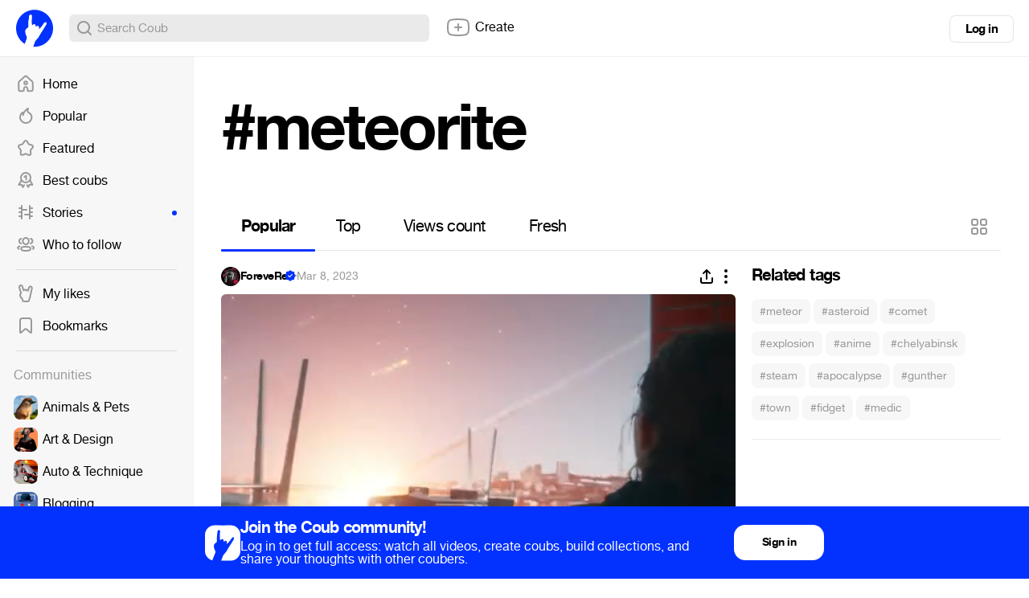

--- FILE ---
content_type: text/html; charset=utf-8
request_url: https://coub.com/tags/meteorite
body_size: 15857
content:
<!DOCTYPE html>
<html>
<head>
<link rel="stylesheet" href="https://assets-cdn-s.coub.com/assets/coub/core_light-4319d5d9a5f6a150dcd5e03d2e4a7365ded2e0efbc485994a3de1cb0ff5d3835.css" media="screen, projection" />
<link rel="stylesheet" href="https://assets-cdn-s.coub.com/assets/coub/unlogged_light-5d5776e9160652f20478aa2cd8900d7a47c2f150e393f548cc1b23614181802b.css" media="screen, projection" />
<title>#meteorite on Coub</title>
<link rel="stylesheet" href="https://assets-cdn-s.coub.com/assets/coub/pages/search/tag_page_light-0ed6cfc0e1eecab9c891b631264fcfae6aee7e65dfd34f38e21a9b56b738bd0d.css" media="screen, projection" />

<script src="https://assets-cdn-s.coub.com/assets/sync_bundle-8434a36899187c08c397be2e7b50ed19c975f2bcdf71947484692e4706f4e82e.js" crossorigin="anonymous"></script>
<script>
//<![CDATA[
I18n.locale = 'en';
I18n.fallbacks = true;
I18n.pluralization.ru = function (count) {
var key = count % 10 == 1 && count % 100 != 11 ? "one" : [2, 3, 4].indexOf(count % 10) >= 0 && [12, 13, 14].indexOf(count % 100) < 0 ? "few" : count % 10 == 0 || [5, 6, 7, 8, 9].indexOf(count % 10) >= 0 || [11, 12, 13, 14].indexOf(count % 100) >= 0 ? "many" : "other";
return [key];
};
window.production = true;

//]]>
</script>
<meta name="csrf-param" content="authenticity_token" />
<meta name="csrf-token" content="y7FMp14EQJw-_xEy9jIszsqGHEwovR2UMPl7_SnNIOx7yCqZLcqRyF4mTkMNgN_JgQHLs23svO8vexwvBjThvg" />

<script type="text/javascript">
  window.geo_country = "US";
  window.geo_city = "no";
  window.request_client = "";
</script>

<script>
window.dataLayer = window.dataLayer || [];
</script>
<!-- Google Tag Manager -->
<script>(function(w,d,s,l,i){w[l]=w[l]||[];w[l].push({'gtm.start':
new Date().getTime(),event:'gtm.js'});var f=d.getElementsByTagName(s)[0],
j=d.createElement(s),dl=l!='dataLayer'?'&l='+l:'';j.async=true;j.src=
'https://www.googletagmanager.com/gtm.js?id='+i+dl;f.parentNode.insertBefore(j,f);
})(window,document,'script','dataLayer','GTM-MXHWXFG');</script>
<!-- End Google Tag Manager -->

<!-- Yandex.Metrika counter -->
<script type="text/javascript">
(function(m,e,t,r,i,k,a){m[i]=m[i]||function(){(m[i].a=m[i].a||[]).push(arguments)};
m[i].l=1*new Date();k=e.createElement(t),a=e.getElementsByTagName(t)[0],k.async=1,k.src=r,a.parentNode.insertBefore(k,a)})
(window, document, "script", "https://mc.yandex.ru/metrika/tag.js", "ym");
ym(48571952, "init", {webvisor: true});
</script>

<script>
//<![CDATA[

  window.env = 'production';

//]]>
</script>
<meta property="og:url" content="https://coub.com/tags/meteorite" />
<meta name="title" content="#meteorite on Coub" />
<meta property="og:title" content="#meteorite on Coub" />
<meta name="description" content="Most popular coubs with #meteorite hashtag" />
<meta property="og:description" content="Most popular coubs with #meteorite hashtag" />
<meta property="og:site_name" content="Coub" />
<meta name="keywords" content="coub, video, loop, gif, animation, social, media, mashups, living photo, animated gif, gifs, gif, cinemagraph, gifsound, perfect loop, vine alternative, video, video editor, community" />
<meta property="og:image" content="https://assets-cdn-s.coub.com/assets/og/coub_og_image-ac413e288cf569b3fec8bcce869961e530d0f70adef8f94fb47883590e4d57fa.png" />
<meta property="og:image:width" content="936" />
<meta property="og:image:height" content="488" />
<meta property="al:ios:url" content="coub://timeline"></meta>
<meta property="al:ios:app_store_id" content="714042522"></meta>
<meta property="al:ios:app_name" content="Coub"></meta>
<meta property="al:android:url" content="coub://timeline"></meta>
<meta property="al:android:package" content="com.coub.android"></meta>
<meta property="al:android:app_name" content="Coub"></meta>

<link href='/manifest.json' rel='manifest'>
<link href='/favicon.ico' rel='shortcut icon'>
<link href='/apple-touch-icon-76.png' rel='apple-touch-icon' sizes='76x76'>
<link href='/apple-touch-icon-120.png' rel='apple-touch-icon' sizes='120x120'>
<link href='/apple-touch-icon-152.png' rel='apple-touch-icon' sizes='152x152'>
<meta content='width=device-width, initial-scale=1, maximum-scale=1, user-scalable=0' name='viewport'>
<meta content='Coub' name='application-name'>
<meta content="app-id=714042522" name="apple-itunes-app" />
<meta content='text/html; charset=utf-8' http-equiv='Content-Type'>
<meta content='255353984557948' property='fb:pages'>
<meta content='f6b46805307f3e1f' name='yandex-verification'>

</head>
<body class='tag-page'>

<div class='body-container'>
<div class='main-menu -always-visible'>
<div class='main-menu__shade'></div>
<div class='main-menu__inner'>
<div class='main-menu__fold'>
<svg xmlns="http://www.w3.org/2000/svg" width="16" height="16" fill="none"><path fill-rule="evenodd" clip-rule="evenodd" d="M6.76 5.15a1 1 0 10-1.52-1.3l-3 3.5a1 1 0 000 1.3l3 3.5a1 1 0 001.52-1.3L5.173 9H13a1 1 0 100-2H5.174L6.76 5.15z" fill="#999"></path></svg>
</div>
<div class='main-menu__wrapper hasScroller' data-scroll-type='vertical'>
<nav class='main-menu__nav'>
<ul>
<li class='main-menu__nav-item'>
<a href="/feed"><i><svg xmlns="http://www.w3.org/2000/svg" width="24" height="24" fill="none"><path fill-rule="evenodd" clip-rule="evenodd" d="M11.995 8.295a2.822 2.822 0 100 5.643 2.822 2.822 0 000-5.643zm-.822 2.822a.822.822 0 111.644 0 .822.822 0 01-1.644 0z" fill="#999"></path><path fill-rule="evenodd" clip-rule="evenodd" d="M13.946 2.459l-.002-.002a2.902 2.902 0 00-3.898 0l-.001.002-6.743 6.085a2.914 2.914 0 00-.958 2.162v8.68a2.913 2.913 0 002.907 2.908H8.81a1.957 1.957 0 001.954-1.954v-1.926c0-.715.624-1.304 1.366-1.237.582.059 1.108.631 1.108 1.351v1.803c0 1.077.877 1.954 1.954 1.954h3.558a2.913 2.913 0 002.907-2.908v-8.68c0-.826-.348-1.61-.958-2.163l-6.752-6.075zm-2.557 1.48a.902.902 0 011.212 0l.004.004 6.75 6.074c.191.173.301.418.301.68v8.68c0 .497-.41.908-.907.908h-3.512v-1.757c0-1.607-1.171-3.17-2.915-3.342h-.005a3.253 3.253 0 00-3.554 3.228v1.88H5.251a.913.913 0 01-.907-.907v-8.68c0-.262.11-.508.3-.68l6.743-6.085.002-.002z" fill="#999"></path></svg></i>
Home
<span></span>
</a></li>

<li class='main-menu__nav-item'>
<a href="/hot"><i><svg xmlns="http://www.w3.org/2000/svg" width="24" height="24" fill="none"><path fill-rule="evenodd" clip-rule="evenodd" d="M15.582 2.22a1 1 0 01.348 1.014c-.077.32-.186.681-.282.998-.052.173-.1.333-.138.467-.122.438-.198.818-.198 1.203 0 .309.126.586.5.96.28.279.598.52.988.817.205.156.43.328.68.528.669.534 1.41 1.203 1.977 2.124.576.938.943 2.087.943 3.543a7.59 7.59 0 01-.15 1.515C19.538 19.166 16.195 22 12.2 22c-.349 0-.7-.019-1.058-.07-3.006-.385-5.519-2.388-6.584-5.108A8.047 8.047 0 014 13.873c0-2.824 1.458-5.306 3.66-6.76a1 1 0 011.358.244c.177-.32.368-.63.57-.932a12.631 12.631 0 014.928-4.323 1 1 0 011.066.116zM7.647 9.723a6.047 6.047 0 00-1.227 6.368m1.227-6.368c.035.264.053.533.053.808 0 .218-.008.422-.029.618a1 1 0 001.978.29 10.365 10.365 0 011.6-3.9l.003-.004A10.586 10.586 0 0113.36 5.21c-.03.221-.047.452-.047.691 0 1.043.51 1.8 1.09 2.377.375.374.867.75 1.317 1.093.181.138.355.271.513.397.603.482 1.134.98 1.521 1.61.378.614.647 1.4.647 2.495 0 .386-.038.768-.11 1.12l-.004.018C17.756 17.846 15.236 20 12.2 20c-.277 0-.535-.015-.785-.05l-.014-.002c-2.28-.29-4.18-1.81-4.981-3.855" fill="#999"></path></svg></i>
Popular
<span></span>
</a></li>

<li class='main-menu__nav-item'>
<a href="/featured/creators"><i><svg xmlns="http://www.w3.org/2000/svg" width="24" height="24" fill="none"><path fill-rule="evenodd" clip-rule="evenodd" d="M12.018 4c-.283 0-.531.154-.632.328a.98.98 0 01-.042.066L9.386 7.231A2.6 2.6 0 017.79 8.508l-3.217.908a1.532 1.532 0 00-.389.275.772.772 0 00-.164.21c-.003.006-.003.006-.002 0-.024.125-.027.3.01.47.036.175.095.266.126.298.033.034.063.07.09.108l2.062 2.844c.524.588.624 1.393.624 1.874l-.001.057-.2 3.51a1 1 0 01-.011.103.405.405 0 00.038.257c.04.085.12.193.257.316.25.138.512.168.772.083l3.13-1.215a2.438 2.438 0 012.12.007l3.13 1.316c.193.063.338.078.442.068a.45.45 0 00.262-.11.998.998 0 01.11-.079c.038-.023.091-.073.14-.191.05-.12.084-.285.086-.483l-.197-3.48a.976.976 0 01-.002-.056c0-.486.103-1.301.64-1.89l2.166-2.752a.856.856 0 00.136-.834c-.103-.321-.27-.49-.548-.592l-3.262-.92a1 1 0 01-.247-.105c-.35-.18-.995-.51-1.35-1.19l-1.87-2.954a1.062 1.062 0 01-.021-.033C12.549 4.154 12.3 4 12.018 4zm-2.34-.714C10.183 2.452 11.119 2 12.019 2c.908 0 1.85.459 2.351 1.306l1.887 2.98c.02.032.039.065.056.1.01.02.033.058.118.121.084.063.189.121.35.205l3.194.902c.018.005.037.01.055.017.905.312 1.53.968 1.823 1.878a2.853 2.853 0 01-.46 2.673l-.005.008-2.196 2.787c-.021.027-.043.053-.067.077 0 0-.035.04-.069.16-.03.106-.047.234-.049.359l.198 3.48a.979.979 0 01.002.056c0 .756-.235 1.778-1.113 2.36-.853.673-1.836.607-2.609.34a1.012 1.012 0 01-.061-.023l-3.194-1.342a1.002 1.002 0 01-.072-.034.437.437 0 00-.378 0 .975.975 0 01-.098.044l-3.193 1.24a1.116 1.116 0 01-.036.012c-.914.316-1.824.149-2.55-.302a1 1 0 01-.11-.08c-.646-.533-1.205-1.353-1.057-2.42l.195-3.434a1.441 1.441 0 00-.049-.36.459.459 0 00-.069-.16.995.995 0 01-.09-.107L2.66 12c-.332-.37-.508-.82-.591-1.217a3.25 3.25 0 01-.016-1.26c.104-.54.436-.972.732-1.262.31-.302.69-.557 1.065-.712a1 1 0 01.111-.039l3.293-.929.022-.006a.602.602 0 00.348-.293c.022-.046.048-.09.077-.133L9.68 3.286z" fill="#999"></path></svg></i>
Featured
<span></span>
</a></li>

<li class='main-menu__nav-item'>
<a href="/best/daily"><i><svg xmlns="http://www.w3.org/2000/svg" width="24" height="24" fill="none"><path fill-rule="evenodd" clip-rule="evenodd" d="M5 9a7 7 0 1114 0A7 7 0 015 9zm7-5a5 5 0 100 10 5 5 0 000-10z" fill="#999"></path><path fill-rule="evenodd" clip-rule="evenodd" d="M7.002 11.635a1 1 0 01.363 1.367l-2.255 3.88 1.661-.108a1.1 1.1 0 011.057.61l.716 1.448.578-1.06a1 1 0 011.756.957L9.47 21.31a1.1 1.1 0 01-1.952-.04L6.301 18.81l-2.746.177a1.1 1.1 0 01-1.022-1.65l3.102-5.338a1 1 0 011.367-.363zM17.037 11.614a1 1 0 00-.423 1.35l2.052 3.924-1.756-.114a1.1 1.1 0 00-1.057.61l-.666 1.347-.448-.92a1 1 0 10-1.798.877l1.251 2.567a1.1 1.1 0 001.975.006l1.213-2.452 2.755.177a1.1 1.1 0 001.045-1.607l-2.794-5.343a1 1 0 00-1.35-.422zM11.5 8.5v3a1 1 0 102 0V6.7a1.1 1.1 0 00-1.76-.88L9.9 7.2a1 1 0 101.2 1.6l.4-.3z" fill="#999"></path></svg></i>
Best coubs
<span></span>
</a></li>

<li class='main-menu__nav-item highlighted'>
<a href="/featured/stories"><i><svg xmlns="http://www.w3.org/2000/svg" width="24" height="24" fill="none"><path fill-rule="evenodd" clip-rule="evenodd" d="M7 3a1 1 0 011 1v4h5a1 1 0 110 2H8v10a1 1 0 11-2 0v-2H4a1 1 0 110-2h2v-3H4a1 1 0 110-2h2V8H4a1 1 0 010-2h2V4a1 1 0 011-1z" fill="#999"></path><path fill-rule="evenodd" clip-rule="evenodd" d="M17 3a1 1 0 011 1v2h2.112a1 1 0 110 2H18v3h2.112a1 1 0 110 2H18v3h2a1 1 0 110 2h-2v2a1 1 0 11-2 0v-4h-5a1 1 0 110-2h5V4a1 1 0 011-1z" fill="#999"></path></svg></i>
Stories
<span></span>
</a></li>

<li class='main-menu__nav-item'>
<a href="/featured/channels"><i><svg xmlns="http://www.w3.org/2000/svg" width="24" height="24" fill="none"><path fill-rule="evenodd" clip-rule="evenodd" d="M7.411 7.994C7.412 5.3 9.467 3 12.142 3c2.676 0 4.731 2.302 4.731 4.995 0 2.695-2.055 4.996-4.73 4.996h-.032c-2.669-.01-4.708-2.313-4.7-4.997zm0 0v-.002l1 .003h-1v-.002zM12.142 5c-1.445 0-2.73 1.276-2.73 2.995V8c-.007 1.712 1.268 2.986 2.705 2.992h.025c1.445 0 2.731-1.275 2.731-2.996 0-1.72-1.286-2.995-2.73-2.995zM7.2 4.84A1 1 0 016.388 6c-.816.143-1.524.932-1.524 1.98.003 1.066.731 1.86 1.564 1.985a1 1 0 11-.298 1.978c-1.895-.285-3.262-1.994-3.266-3.96v-.001c0-1.939 1.326-3.627 3.177-3.952A1 1 0 017.2 4.84zm9.885 0a1 1 0 011.158-.811c1.851.325 3.177 2.013 3.177 3.952v.002c-.003 1.965-1.372 3.674-3.266 3.959a1 1 0 01-.297-1.978c.831-.125 1.561-.919 1.563-1.984 0-1.05-.707-1.838-1.523-1.981a1 1 0 01-.812-1.158zM5.468 14.307a1 1 0 01-.83 1.145c-.6.096-.985.241-1.198.391-.163.114-.2.203-.2.348 0 .126.031.189.075.242.058.07.184.174.438.277a1 1 0 01-.757 1.852c-.448-.183-.89-.452-1.223-.856a2.334 2.334 0 01-.534-1.515c0-.875.423-1.543 1.051-1.985.577-.405 1.313-.613 2.032-.729a1 1 0 011.146.83zm13.348 0a1 1 0 011.145-.83c.72.116 1.455.324 2.032.73.628.44 1.051 1.11 1.051 1.984 0 .576-.185 1.092-.533 1.515-.334.404-.776.673-1.224.856a1 1 0 11-.756-1.852c.253-.104.379-.207.437-.277.044-.053.076-.116.076-.242 0-.145-.038-.234-.2-.348-.214-.15-.599-.295-1.2-.39a1 1 0 01-.828-1.146zm-11.1.16c1.233-.443 2.833-.568 4.427-.568 1.603 0 3.204.13 4.436.578.623.227 1.22.559 1.665 1.06.465.521.72 1.174.72 1.924 0 .752-.257 1.405-.726 1.925-.448.498-1.047.826-1.67 1.05-1.233.441-2.833.565-4.425.565-1.603 0-3.204-.129-4.436-.576-.624-.227-1.22-.558-1.666-1.058a2.82 2.82 0 01-.72-1.924c0-.752.257-1.404.725-1.925.448-.498 1.047-.827 1.67-1.051zm-.183 2.39a.813.813 0 00-.212.586c0 .267.079.443.212.592.152.17.42.351.857.51.89.323 2.2.456 3.753.456 1.547 0 2.857-.128 3.75-.448.439-.157.707-.337.86-.505a.812.812 0 00.21-.587.829.829 0 00-.212-.594c-.152-.17-.42-.352-.856-.51-.89-.325-2.2-.458-3.752-.458-1.547 0-2.858.13-3.75.45-.44.158-.708.338-.86.507z" fill="#999"></path></svg></i>
Who to follow
<span></span>
</a></li>

<li class='main-menu__hr'></li>
<li class='main-menu__nav-item'>
<a href="/likes"><i><svg xmlns="http://www.w3.org/2000/svg" fill="none" height="24" viewBox="0 0 24 24" width="24"><path clip-rule="evenodd" d="m15.0946 4.58779-.0156.0449-.6402 2.17408c-.2862-.09794-.6047-.15591-.9556-.15591-.0177 0-.0353.00015-.0528.00046-.3786.00655-.7278.08344-1.0428.21486-.1029-.06515-.211-.12467-.3242-.17764-.4058-.18994-.8778-.29568-1.4168-.27513-.2871.01041-.5643.05937-.82744.1413-.01337-.03274-.0254-.06361-.03597-.09248l-1.03433-3.29222-.01042-.02983c-.21877-.62638-.65537-1.24355-1.2774-1.6573-.67182-.44686-1.70097-.718891-2.75473-.20883l-.00737.00357-.00735.00363c-1.61476.798-1.90168 2.64883-1.55322 3.88646.56382 2.17355 1.23406 4.22294 1.94598 6.27869-.14328.2224-.30821.4946-.47159.7984l-.00441.0082-.00434.0082c-.01527.0291-.03315.0609-.06833.123l-.01832.032c-.10664.1862-.36089.6299-.46426 1.2117-.11617.6539-.02182 1.2906.19159 1.914.16933.5009.37795.9646.66712 1.5395.44364.8825.9781 1.385 1.34274 1.7278l.01585.0149.00149.0014c.37837.3572.53135.5522.60837.6905.05109.0917.10101.2115.10101.4834 0 1.6569 1.34315 3 3 3h4.30493c1.6568 0 3-1.3431 3-3 0-.3857.1288-.7445.4651-1.5229l.0242-.0558c.215-.4971.5194-1.2005.6755-2.0051.1675-.8633.5961-3.0072.7743-3.898l.0002-.001.0003-.0018.0003-.0013.0743-.3717c.1753-.6346.4185-1.6228.5617-2.27797l.7621-3.52908c.1274-.59131.1127-1.34842-.1245-2.03748-.2387-.69351-.9781-1.92199-2.569-1.92199-1.6071 0-2.521 1.30424-2.8361 2.21251zm-7.45152 12.78171c.84052.7932 1.33819 1.4582 1.33819 2.6299 0 .5523.44771 1 1 1h4.30493c.5523 0 1-.4477 1-1 0-.8598.3132-1.5847.6292-2.3161.2282-.5284.458-1.0601.5722-1.6486.2099-1.0819.8621-4.338.8696-4.3701.1649-.5899.4104-1.5844.551-2.22777l.7609-3.52348c.0055-.02572.0104-.05263.0147-.08055.0043-.0277.0079-.05639.0108-.0859.0542-.54561-.123-1.37162-.7639-1.37162-.3861 0-.7666.34932-.9465.86795l-.9221 3.13139c-.0395.11428-.0838.22404-.1314.33048-.0925.20729-.1969.40194-.2997.59271-.1241.23093-.2517.46843-.3529.71879l-.0125.0315c-.0049.0124-.0097.0254-.0143.0387-.0054.0155-.0107.0315-.0161.0477-.0456.1375-.096.2897-.2601.2897-.075 0-.2118-.0357-.2681-.2709-.0082-.0667-.0194-.1355-.0339-.20518-.0101-.04858-.0218-.09762-.035-.14674l-.0004-.00149c-.1132-.41879-.3422-.84317-.7072-1.03833-.0462-.02468-.0945-.0457-.145-.06257-.0242-.00807-.0489-.01518-.074-.0213l-.0134-.00315c-.068-.01545-.1396-.02368-.2149-.02368-.483 0-.7484.33599-.9684.85754-.0224.05306-.0446.10873-.0662.16546-.0356.09268-.1612.14258-.2343.14258-.1462-.00713-.2436-.09446-.2624-.22991-.0051-.03659-.0115-.07305-.0192-.10926l-.0004-.00172c-.0493-.22871-.1519-.44744-.2969-.62648-.184-.22716-.4363-.39042-.7344-.4291-.0273-.00353-.0549-.00602-.0829-.00743-.032-.00161-.0645-.0018-.0975-.0005-.5098.01783-.99339.38853-1.17144.89825-.03739.11834-.16463.25308-.29238.25308-.19145 0-.33356-.2496-.43981-.48442l-.01296-.02895c-.01635-.0369-.03182-.07315-.04645-.10772l-.01015-.024c-.0298-.0705-.05601-.13254-.07914-.17652l-.02305-.04413c-.13284-.25431-.2798-.53564-.41361-.80904-.02577-.05265-.05105-.105-.07564-.15681-.10866-.22886-.204-.44711-.26925-.63324l-1.03644-3.29892c-.17632-.50485-.72457-.99064-1.2726-.72537-.4114.20331-.63524.74338-.56506 1.30272.00257.02043.00552.04089.00888.06136.01107.06758.02647.13527.0464.20251l.005.0193c.0965.37219.19634.74099.29923 1.10727.42899 1.52725.91096 3.01043 1.42524 4.51119.10811.3155.21765.6318.32842.9494.1237.3546.10121.6469-.06372.8697-.09184.123-.39359.5471-.68784 1.0943-.03239.0616-.06583.1206-.09877.1787-.21719.383-.4122.7269-.13738 1.5269.05151.1527.10883.3042.17668.466.10002.2385.2229.4993.38371.819.28301.5632.6035.8661.94461 1.1869z" fill="#000" fill-rule="evenodd"></path></svg></i>
My likes
<span></span>
</a></li>

<li class='main-menu__nav-item'>
<a href="/bookmarks"><i><svg xmlns="http://www.w3.org/2000/svg" width="24" height="24" fill="none"><path fill-rule="evenodd" clip-rule="evenodd" d="M16 4H8a2 2 0 00-2 2v13.603l4.054-3.535a3 3 0 013.951.006L18 19.582V6a2 2 0 00-2-2zM8 2a4 4 0 00-4 4v14.328c0 1.434 1.687 2.2 2.768 1.259l4.6-4.012a1 1 0 011.318.002l4.542 3.99c1.08.947 2.772.18 2.772-1.256V6a4 4 0 00-4-4H8z" fill="#999"></path></svg></i>
Bookmarks
<span></span>
</a></li>

<li auto-init='true' class='main-menu__banner -hidden' data-type='small_left' widget-coub-banner='true'>
<div class='main-menu__hr'></div>
</li>
<li class='main-menu__hr'></li>
<li class='main-menu__nav-item -title'>
Communities
</li>
<li class='main-menu__switcher-item main-menu__community-item' data-community-id='32' data-community-permalink='animals-pets'>
<a class="-fill page-reload" href="/community/animals-pets"></a>
<img alt="Animals &amp; Pets" src="https://attachments-cdn-s.coub.com/coub_storage/category/cw_image/60432c0f1f4/5d35698dc76c52d5f9e63/small_1544749976_animals2.png" width="30" height="30" />
<div class='title'>Animals &amp; Pets</div>
<div class='switcher toggle-registration' data-action='sign_up' data-prompt='Unsubscribe' hideable-prompt='true'></div>
</li>

<li class='main-menu__switcher-item main-menu__community-item' data-community-id='2' data-community-permalink='art'>
<a class="-fill page-reload" href="/community/art"></a>
<img alt="Art &amp; Design" src="https://attachments-cdn-s.coub.com/coub_storage/category/cw_image/bc49636b5e9/9d819c4215f13ccf07a7b/small_1544749302_art2.png" width="30" height="30" />
<div class='title'>Art &amp; Design</div>
<div class='switcher toggle-registration' data-action='sign_up' data-prompt='Unsubscribe' hideable-prompt='true'></div>
</li>

<li class='main-menu__switcher-item main-menu__community-item' data-community-id='75' data-community-permalink='cars'>
<a class="-fill page-reload" href="/community/cars"></a>
<img alt="Auto &amp; Technique" src="https://attachments-cdn-s.coub.com/coub_storage/category/cw_image/dcda24f72f3/076e0f1bc1028aa643b02/small_1545566648_Auto.png" width="30" height="30" />
<div class='title'>Auto &amp; Technique</div>
<div class='switcher toggle-registration' data-action='sign_up' data-prompt='Unsubscribe' hideable-prompt='true'></div>
</li>

<li class='main-menu__switcher-item main-menu__community-item' data-community-id='113' data-community-permalink='blogging'>
<a class="-fill page-reload" href="/community/blogging"></a>
<img alt="Blogging" src="https://attachments-cdn-s.coub.com/coub_storage/category/cw_image/cc945f16597/2b4fb4d4deb9e584afe1c/small_1622039038_Blogging.png" width="30" height="30" />
<div class='title'>Blogging</div>
<div class='switcher toggle-registration' data-action='sign_up' data-prompt='Unsubscribe' hideable-prompt='true'></div>
</li>

<li class='main-menu__switcher-item main-menu__community-item' data-community-id='14' data-community-permalink='cartoons'>
<a class="-fill page-reload" href="/community/cartoons"></a>
<img alt="Cartoons" src="https://attachments-cdn-s.coub.com/coub_storage/category/cw_image/f8ede745da4/2e6c3a22d04db1a6a25e3/small_1544759035_cartoons2.png" width="30" height="30" />
<div class='title'>Cartoons</div>
<div class='switcher toggle-registration' data-action='sign_up' data-prompt='Unsubscribe' hideable-prompt='true'></div>
</li>

<li class='main-menu__switcher-item main-menu__community-item' data-community-id='39' data-community-permalink='celebrity'>
<a class="-fill page-reload" href="/community/celebrity"></a>
<img alt="Celebrity" src="https://attachments-cdn-s.coub.com/coub_storage/category/cw_image/f29db91ad17/ceeba69e8fe30eb9c445a/small_1544760906_celeb2.png" width="30" height="30" />
<div class='title'>Celebrity</div>
<div class='switcher toggle-registration' data-action='sign_up' data-prompt='Unsubscribe' hideable-prompt='true'></div>
</li>

<li class='main-menu__switcher-item main-menu__community-item' data-community-id='77' data-community-permalink='dance'>
<a class="-fill page-reload" href="/community/dance"></a>
<img alt="Dance" src="https://attachments-cdn-s.coub.com/coub_storage/category/cw_image/d7afb96f274/3e8dad0b674f8605556f2/small_1545567838_Dance.png" width="30" height="30" />
<div class='title'>Dance</div>
<div class='switcher toggle-registration' data-action='sign_up' data-prompt='Unsubscribe' hideable-prompt='true'></div>
</li>

<li class='main-menu__switcher-item main-menu__community-item' data-community-id='16' data-community-permalink='fashion'>
<a class="-fill page-reload" href="/community/fashion"></a>
<img alt="Fashion &amp; Beauty" src="https://attachments-cdn-s.coub.com/coub_storage/category/cw_image/503df3602c0/3bb25ae4face4a7c9a6f8/small_1544654169_Fashion.png" width="30" height="30" />
<div class='title'>Fashion &amp; Beauty</div>
<div class='switcher toggle-registration' data-action='sign_up' data-prompt='Unsubscribe' hideable-prompt='true'></div>
</li>

<li class='main-menu__switcher-item main-menu__community-item' data-community-id='112' data-community-permalink='food-kitchen'>
<a class="-fill page-reload" href="/community/food-kitchen"></a>
<img alt="Food &amp; Kitchen" src="https://attachments-cdn-s.coub.com/coub_storage/category/cw_image/496fb34cd0a/573a3d5c899f3d332162b/small_1622031286_Food-Kitchen.png" width="30" height="30" />
<div class='title'>Food &amp; Kitchen</div>
<div class='switcher toggle-registration' data-action='sign_up' data-prompt='Unsubscribe' hideable-prompt='true'></div>
</li>

<li class='main-menu__switcher-item main-menu__community-item' data-community-id='17' data-community-permalink='gaming'>
<a class="-fill page-reload" href="/community/gaming"></a>
<img alt="Gaming" src="https://attachments-cdn-s.coub.com/coub_storage/category/cw_image/49fb773a80c/efee899b14f85527ed209/small_1544749693_gaming2.png" width="30" height="30" />
<div class='title'>Gaming</div>
<div class='switcher toggle-registration' data-action='sign_up' data-prompt='Unsubscribe' hideable-prompt='true'></div>
</li>

<li class='main-menu__switcher-item main-menu__community-item' data-community-id='114' data-community-permalink='live-pictures'>
<a class="-fill page-reload" href="/community/live-pictures"></a>
<img alt="Live Pictures" src="https://attachments-cdn-s.coub.com/coub_storage/category/cw_image/6a781fee541/43bd1211431771697290d/small_1622039067_Live_pictures.png" width="30" height="30" />
<div class='title'>Live Pictures</div>
<div class='switcher toggle-registration' data-action='sign_up' data-prompt='Unsubscribe' hideable-prompt='true'></div>
</li>

<li class='main-menu__switcher-item main-menu__community-item' data-community-id='37' data-community-permalink='mashup'>
<a class="-fill page-reload" href="/community/mashup"></a>
<img alt="Mashup" src="https://attachments-cdn-s.coub.com/coub_storage/category/cw_image/93ae83fbc3f/4d90453882a0f2e50dbc0/small_1544622036_Mashup.png" width="30" height="30" />
<div class='title'>Mashup</div>
<div class='switcher toggle-registration' data-action='sign_up' data-prompt='Unsubscribe' hideable-prompt='true'></div>
</li>

<li class='main-menu__switcher-item main-menu__community-item' data-community-id='116' data-community-permalink='memes'>
<a class="-fill page-reload" href="/community/memes"></a>
<img alt="Memes" src="https://attachments-cdn-s.coub.com/coub_storage/category/cw_image/c9ec52f6b8e/901439d39eb2de551860f/small_1623846896_memes.png" width="30" height="30" />
<div class='title'>Memes</div>
<div class='switcher toggle-registration' data-action='sign_up' data-prompt='Unsubscribe' hideable-prompt='true'></div>
</li>

<li class='main-menu__switcher-item main-menu__community-item' data-community-id='19' data-community-permalink='movies'>
<a class="-fill page-reload" href="/community/movies"></a>
<img alt="Movies &amp; TV" src="https://attachments-cdn-s.coub.com/coub_storage/category/cw_image/dda6b36d2fb/9ae8ba82060e5659de192/small_1544758441_movies2.png" width="30" height="30" />
<div class='title'>Movies &amp; TV</div>
<div class='switcher toggle-registration' data-action='sign_up' data-prompt='Unsubscribe' hideable-prompt='true'></div>
</li>

<li class='main-menu__switcher-item main-menu__community-item' data-community-id='8' data-community-permalink='music'>
<a class="-fill page-reload" href="/community/music"></a>
<img alt="Music" src="https://attachments-cdn-s.coub.com/coub_storage/category/cw_image/0327247c5ff/85914bdd8e1edc998c480/small_1544760089_Music3.png" width="30" height="30" />
<div class='title'>Music</div>
<div class='switcher toggle-registration' data-action='sign_up' data-prompt='Unsubscribe' hideable-prompt='true'></div>
</li>

<li class='main-menu__switcher-item main-menu__community-item' data-community-id='9' data-community-permalink='nature-travel'>
<a class="-fill page-reload" href="/community/nature-travel"></a>
<img alt="Nature &amp; Travel" src="https://attachments-cdn-s.coub.com/coub_storage/category/cw_image/a4b57370b28/3c9d9a8cf4246d5a30610/small_1545567929_Nature.png" width="30" height="30" />
<div class='title'>Nature &amp; Travel</div>
<div class='switcher toggle-registration' data-action='sign_up' data-prompt='Unsubscribe' hideable-prompt='true'></div>
</li>

<li class='main-menu__switcher-item main-menu__community-item' data-community-id='76' data-community-permalink='science-technology'>
<a class="-fill page-reload" href="/community/science-technology"></a>
<img alt="Science &amp; Technology" src="https://attachments-cdn-s.coub.com/coub_storage/category/cw_image/d7b917ae565/55b6fc9b6407f7099c088/small_1544622172_science.png" width="30" height="30" />
<div class='title'>Science &amp; Technology</div>
<div class='switcher toggle-registration' data-action='sign_up' data-prompt='Unsubscribe' hideable-prompt='true'></div>
</li>

<li class='main-menu__switcher-item main-menu__community-item' data-community-id='12' data-community-permalink='sports'>
<a class="-fill page-reload" href="/community/sports"></a>
<img alt="Sports" src="https://attachments-cdn-s.coub.com/coub_storage/category/cw_image/f582005153c/999b059f60e79e58836fc/small_1544760276_sport2.png" width="30" height="30" />
<div class='title'>Sports</div>
<div class='switcher toggle-registration' data-action='sign_up' data-prompt='Unsubscribe' hideable-prompt='true'></div>
</li>

<li class='main-menu__switcher-item main-menu__community-item' data-community-id='115' data-community-permalink='standup-jokes'>
<a class="-fill page-reload" href="/community/standup-jokes"></a>
<img alt="Stand-up &amp; Jokes" src="https://attachments-cdn-s.coub.com/coub_storage/category/cw_image/e705818f6da/2d68d0903305d728e1d5b/small_1622039112_Stand-up.png" width="30" height="30" />
<div class='title'>Stand-up &amp; Jokes</div>
<div class='switcher toggle-registration' data-action='sign_up' data-prompt='Unsubscribe' hideable-prompt='true'></div>
</li>

<li class='main-menu__switcher-item main-menu__community-item off' data-community-id='36' data-community-permalink='anime'>
<a class="-fill page-reload" href="/community/anime"></a>
<img alt="Anime" src="https://attachments-cdn-s.coub.com/coub_storage/category/cw_image/79d6e4a3e73/c0b7416c30391c998a2ac/small_1544750217_Anime2.png" width="30" height="30" />
<div class='title'>Anime</div>
<div class='switcher -off toggle-registration' data-action='sign_up' data-prompt='Subscribe' hideable-prompt='true'></div>
</li>

<li class='main-menu__hr'></li>
<li class='main-menu__switcher-item main-menu__change-theme'>
<i><svg xmlns="http://www.w3.org/2000/svg" width="24" height="24" fill="none"><path fill-rule="evenodd" clip-rule="evenodd" d="M12 2C6.477 2 2 6.477 2 12s4.477 10 10 10 10-4.477 10-10S17.523 2 12 2zm0 18a8 8 0 100-16v16z" fill="#999"></path></svg></i>
<div class='title'>Dark Theme</div>
<div class='switcher -off' data-prompt='Turn On' hideable-prompt='true'></div>
</li>

<div class='main-menu__social-block'>
<div>Join our community</div>
<div class='main-menu__social-buttons'>
<a class="main-menu__social-button -twitter" href="https://twitter.com/coub?utm_source=coub_web&amp;utm_medium=side_menu&amp;utm_campaign=join_our_smm"><svg xmlns="http://www.w3.org/2000/svg" fill="none" height="20" viewBox="0 0 20 20" width="20"><path d="m17.2793 4.16329c-.595.27181-1.229.45198-1.89.53946.68-.42282 1.199-1.08724 1.443-1.8881-.634.39366-1.334.67172-2.08.82689-.602-.66755-1.46-1.08099-2.396-1.08099-1.816 0-3.278 1.53505-3.278 3.4169 0 .27077.022.53112.076.77898-2.727-.13851-5.14-1.49965-6.761-3.57311-.283.51133-.449 1.09661-.449 1.72667 0 1.18305.585 2.23176 1.457 2.83891-.527-.01041-1.044-.16975-1.482-.42073v.03749c0 1.66002 1.137 3.03884 2.628 3.35654-.267.076-.558.1124-.86.1124-.21 0-.422-.0125-.621-.0583.425 1.3528 1.631 2.3474 3.065 2.3797-1.116.9091-2.533 1.4569-4.067 1.4569-.269 0-.527-.0125-.785-.0469 1.453.9758 3.175 1.533 5.032 1.533 6.036 0 9.336-5.2071 9.336-9.72061 0-.151-.005-.2968-.012-.44156.651-.48114 1.198-1.08203 1.644-1.77354z" fill="#fff"></path></svg>
</a><a class="main-menu__social-button -discord" href="https://discord.gg/coub-968851268623826974?utm_source=coub_web&amp;utm_medium=side_menu&amp;utm_campaign=join_our_smm"><svg xmlns="http://www.w3.org/2000/svg" xmlns:xlink="http://www.w3.org/1999/xlink" fill="none" height="16" viewBox="0 0 20 16" width="20"><clipPath id="a"><path d="m0 0h20v15.493h-20z"></path></clipPath><g clip-path="url(#a)"><path d="m16.9308 1.37891c-1.2747-.584899-2.6416-1.015829-4.0709-1.26264-.026-.004764-.052.00714-.0654.030949-.1758.312679-.3706.720594-.5069 1.041211-1.5373-.230138-3.06661-.230138-4.57233 0-.1364-.327743-.3382-.728532-.51479-1.041211-.01341-.023014-.03941-.034918-.06544-.030949-1.42845.246022-2.79541.676952-4.07093 1.26264-.01104.00476-.0205.01271-.02679.02302-2.592827 3.87363-3.303112 7.65205-2.9546699 11.38367.0015766.0182.0118248.0357.0260149.0468 1.710675 1.2563 3.367755 2.0189 4.994065 2.5245.02603.0079.05361-.0016.07017-.0231.38471-.5253.72764-1.0793 1.02166-1.6618.01736-.0341.00079-.0746-.03467-.0881-.54395-.2063-1.06189-.4579-1.56012-.7436-.0394-.023-.04256-.0794-.0063-.1063.10484-.0786.20971-.1604.30983-.2429.01811-.0151.04335-.0182.06464-.0087 3.27313 1.4944 6.81666 1.4944 10.05116 0 .0213-.0103.0466-.0071.0655.0079.1001.0826.2049.1651.3106.2437.0362.0269.0339.0833-.0055.1063-.4983.2913-1.0162.5373-1.5609.7428-.0355.0135-.0513.0548-.0339.0889.3003.5817.6432 1.1357 1.0208 1.6611.0158.0222.0442.0317.0702.0238 1.6342-.5056 3.2913-1.2682 5.002-2.5245.0149-.0111.0244-.0278.026-.0461.417-4.31406-.6985-8.0615-2.9571-11.38359-.0055-.01109-.0149-.01904-.026-.0238zm-10.24745 9.13449c-.98543 0-1.79741-.90468-1.79741-2.01576 0-1.11107.79623-2.01577 1.79741-2.01577 1.00904 0 1.81316.91265 1.79738 2.01577 0 1.11108-.79622 2.01576-1.79738 2.01576zm6.64565 0c-.9855 0-1.7974-.90468-1.7974-2.01576 0-1.11107.7962-2.01577 1.7974-2.01577 1.009 0 1.8131.91265 1.7974 2.01577 0 1.11108-.7884 2.01576-1.7974 2.01576z" fill="#fff"></path></g></svg>
</a><a class="main-menu__social-button -telegram" href="https://t.me/coubnews?utm_source=coub_web&amp;utm_medium=side_menu&amp;utm_campaign=join_our_smm"><svg xmlns="http://www.w3.org/2000/svg" fill="none" height="20" viewBox="0 0 20 20" width="20"><path d="m7.70883 12.067-.29114 4.095c.41655 0 .59695-.1789.81329-.3938l1.95292-1.8664 4.0466 2.9635c.7422.4136 1.2651.1958 1.4653-.6827l2.6562-12.44648.0007-.00073c.2354-1.0971-.3968-1.52611-1.1198-1.25697l-15.61308 5.97755c-1.065561.41361-1.049427 1.00762-.18114 1.27676l3.99163 1.24157 9.27179-5.80154c.4363-.28895.8331-.12907.5067.15987z" fill="#fff"></path></svg>
</a></div>
</div>

</ul>
</nav>
<footer class='footer'>
<nav class='footer__nav'>
<ul>
<li class='footer__nav-item'>
<a class="-undr" href="https://coub.com/official/stories">Blog</a>
</li>
<li class='footer__nav-item'>
<span class='-undr' data-action='download-app'>
Apps
</span>
</li>
<li class='footer__nav-item'>
<a class="-undr" href="/brand-assets">Brand</a>
</li>
<li class='footer__nav-item'>
<a class="-undr" href="/tos">Terms</a>
</li>
<li class='footer__nav-item'>
<a class="-undr" href="/privacy">Privacy</a>
</li>
<li class='footer__nav-item'>
<a class="-undr" href="/rules">Rules</a>
</li>
<li class='footer__nav-item'>
<a class="-undr" href="/dmca">DMCA</a>
</li>
</ul>
</nav>
<div class='footer__copyright'>
<div>&copy;&nbsp;2012&mdash;2026&nbsp;Coub.com Ltd</div>
<span>Audio recognition by <a href="https://www.acrcloud.com" target="_blank">ACRCloud</a>.</span>
</div>
</footer>

</div>
</div>
</div>

<header class='header '>

<div class='header__bg -fill'></div>
<div class='header__contents inline--container'>
<div class='header__left inline--container'>
<div class='header__logo' data-prompt='Coub' direction='below' hideable-prompt='true'>
<a href="/"><div class='img blue'><svg xmlns="http://www.w3.org/2000/svg" width="46" height="47" fill="none"><path fill-rule="evenodd" clip-rule="evenodd" d="M46 23.171c0 12.703-10.297 23-23 23-.61 0-1.214-.023-1.811-.07l2.262-6.216c.374-1.026 1.619-2.4 2.719-3.615l.007-.008c.631-.694 1.175-1.294 1.383-1.648.93-1.583 3.63-6.114 4.036-6.796.031-.052.05-.082.051-.086.628-.9 1.636-2.44 2.257-3.444l3.392-5.512c.621-1.008.668-2.272.105-2.818a.97.97 0 00-.344-.215c-.622-.226-1.449.14-2.057.913l-3.41 4.756c-.395.501-.836.912-1.263 1.31-.356.331-.722.674-1.05 1.056l-.35.408a.24.24 0 01-.165.083.44.44 0 01-.18-.024c-.122-.045-.318-.183-.265-.617v-.004c.03-.132.582-2.57-.975-3.226l-.07-.027c-.855-.311-1.537.224-2.293 1.124-.114.135-.346.148-.464.105a.447.447 0 01-.28-.54c.27-1.208-.228-2.337-1.184-2.685l-.074-.024c-.831-.267-1.835.074-2.437.834a.24.24 0 01-.078.064c-.12.114-.325.273-.548.192-.24-.087-.296-.378-.318-.59l-.027-.263c-.026-.26-.059-.56-.097-.882l-.001-.01c-.12-1.051-.268-2.357-.244-3.225l.367-6.188c.025-.904-.39-1.675-1.034-1.909a1.204 1.204 0 00-.569-.062c-.91.117-1.692 1.149-1.78 2.35l-.676 6.257c-.047.633-.032 1.518-.018 2.373v.002c.011.634.022 1.233.007 1.717l-.06 1.996c-.02.672-.235 1.154-.638 1.432-.223.157-.97.694-1.78 1.449-.077.072-.156.141-.233.21l-.034.03c-.597.529-1.112.986-1.162 2.504-.026.713.007 1.438.11 2.502.107 1.118.437 1.819.788 2.56.056.12.12.248.185.38.515 1.038 1.219 2.456.634 4.063l-2.408 6.614C4.37 38.7 0 31.446 0 23.171c0-12.702 10.297-23 23-23s23 10.298 23 23z" fill="#0332FF"></path><path fill-rule="evenodd" clip-rule="evenodd" d="M21.189 46.101l2.262-6.216c.374-1.026 1.619-2.4 2.719-3.614l.007-.008c.631-.695 1.175-1.295 1.382-1.648a1968.883 1968.883 0 014.088-6.883c.628-.9 1.636-2.44 2.257-3.444l3.392-5.512c.621-1.008.668-2.272.105-2.818a.972.972 0 00-.344-.215c-.622-.226-1.449.14-2.057.914l-3.41 4.755c-.395.501-.836.912-1.263 1.31-.356.331-.722.674-1.05 1.056l-.35.408a.24.24 0 01-.165.083.443.443 0 01-.18-.024c-.123-.044-.318-.183-.265-.617v-.004c.03-.132.582-2.57-.975-3.226l-.07-.027c-.855-.311-1.537.224-2.293 1.124-.114.135-.347.148-.464.105a.447.447 0 01-.28-.54c.27-1.208-.228-2.337-1.184-2.685l-.074-.024c-.831-.267-1.835.075-2.437.834a.241.241 0 01-.078.064c-.12.114-.325.273-.548.192-.24-.087-.296-.378-.318-.59l-.027-.262c-.026-.26-.06-.56-.097-.883l-.001-.01c-.12-1.05-.268-2.356-.244-3.225l.367-6.188c.025-.904-.39-1.674-1.035-1.909a1.204 1.204 0 00-.568-.062c-.91.117-1.692 1.15-1.78 2.35l-.676 6.257c-.047.633-.032 1.518-.018 2.373v.002c.011.634.022 1.233.007 1.717l-.06 1.996c-.02.672-.235 1.154-.638 1.432-.223.157-.97.694-1.78 1.449-.077.072-.156.141-.233.21l-.034.03c-.597.53-1.112.986-1.162 2.504-.026.713.007 1.438.11 2.502.107 1.118.437 1.819.788 2.56.056.121.12.248.185.38.515 1.039 1.219 2.456.634 4.063l-2.408 6.614a22.861 22.861 0 0010.263 3.35z" fill="#fff"></path></svg></div>
<div class='img white'><svg xmlns="http://www.w3.org/2000/svg" width="46" height="46" fill="none"><path fill-rule="evenodd" clip-rule="evenodd" d="M46 23c0 12.703-10.297 23-23 23-.61 0-1.214-.024-1.811-.07l2.262-6.216c.374-1.027 1.619-2.4 2.719-3.615l.007-.008c.631-.694 1.175-1.295 1.382-1.648.927-1.578 3.613-6.084 4.033-6.79l.055-.092c.628-.9 1.636-2.44 2.257-3.445l3.392-5.512c.621-1.007.668-2.272.105-2.817a.97.97 0 00-.344-.215c-.622-.227-1.449.14-2.057.913l-3.41 4.756c-.395.5-.836.912-1.263 1.31a13.43 13.43 0 00-1.05 1.056l-.35.407a.24.24 0 01-.165.083.44.44 0 01-.18-.024c-.122-.044-.318-.183-.265-.616v-.005c.03-.129.583-2.568-.975-3.226l-.07-.026c-.855-.312-1.537.224-2.293 1.123-.114.136-.346.148-.464.105a.447.447 0 01-.28-.54c.27-1.208-.228-2.337-1.184-2.684l-.074-.025c-.831-.267-1.835.075-2.437.834a.24.24 0 01-.078.065c-.12.114-.325.272-.548.191-.24-.087-.296-.378-.318-.59l-.027-.262c-.026-.26-.06-.56-.097-.882l-.001-.009c-.12-1.052-.268-2.358-.244-3.226l.367-6.189c.025-.904-.39-1.674-1.034-1.908a1.206 1.206 0 00-.569-.062c-.91.117-1.692 1.149-1.78 2.35l-.676 6.256c-.047.634-.032 1.519-.018 2.374v.004c.011.633.022 1.232.007 1.715l-.06 1.995c-.02.673-.235 1.154-.638 1.433-.223.156-.97.694-1.78 1.448-.079.074-.159.145-.237.214l-.03.026c-.597.53-1.112.987-1.162 2.505-.026.713.007 1.437.11 2.502.107 1.117.437 1.818.788 2.56.056.12.12.247.185.38.515 1.038 1.219 2.456.634 4.063l-2.408 6.614C4.37 38.528 0 31.274 0 23 0 10.297 10.297 0 23 0s23 10.297 23 23z" fill="#fff"></path></svg></div>
</a></div>
<div class='header__search'>
<div class='search-icon'><svg xmlns="http://www.w3.org/2000/svg" width="24" height="24" fill="none"><path fill-rule="evenodd" clip-rule="evenodd" d="M11 3a8 8 0 104.906 14.32l3.387 3.387a1 1 0 001.414-1.414l-3.387-3.387A8 8 0 0011 3zm-6 8a6 6 0 1112 0 6 6 0 01-12 0z" fill="#999"></path></svg></div>
<div auto-init='true' class='dropdown search-popup strict-below' data-handler-free widget-search-auto-complete='true'>
<div class='dropdown__handler'>
<form action="/search" accept-charset="UTF-8" method="get"><input type="text" name="q" id="q" value="" class="query input-field " placeholder="Search Coub" data-input="true" autocomplete="off" />
<button name="button" type="submit" class="sb header-search__button"><svg xmlns="http://www.w3.org/2000/svg" width="24" height="24" fill="none"><path fill-rule="evenodd" clip-rule="evenodd" d="M13.293 7.707a1 1 0 011.414-1.414l5 5a1 1 0 010 1.414l-5 5a1 1 0 01-1.414-1.414L16.586 13H5a1 1 0 010-2h11.586l-3.293-3.293z" fill="#999"></path></svg>
</button></form></div>
<div class='dropdown__inner -hidden'>
<div class='dropdown__content'>
<div class='search-popup__loader -hidden'></div>
</div>
</div>
</div>

</div>
<nav class='header__nav'>
<ul class='inline--container'>
<li class='nav__item create'>
<a class="nav__item__inner" href="/create"><div class='header__icon'><svg xmlns="http://www.w3.org/2000/svg" width="32" height="32" fill="none"><path fill-rule="evenodd" clip-rule="evenodd" d="M16 7c-3.192 0-6.183.325-8.452.67-1.742.264-3.042 1.606-3.242 3.33A43.994 43.994 0 004 16c0 1.79.135 3.525.306 5 .2 1.724 1.5 3.066 3.242 3.33 2.27.345 5.26.67 8.452.67s6.183-.325 8.452-.67c1.742-.264 3.042-1.606 3.242-3.33.17-1.475.306-3.21.306-5s-.135-3.525-.306-5c-.2-1.724-1.5-3.066-3.242-3.33C22.182 7.325 19.192 7 16 7zM7.247 5.692c-2.62.398-4.622 2.445-4.928 5.079A45.989 45.989 0 002 16c0 1.886.142 3.7.32 5.23.305 2.633 2.306 4.68 4.927 5.078C9.584 26.663 12.68 27 16 27c3.32 0 6.416-.337 8.753-.692 2.62-.398 4.622-2.445 4.927-5.078A45.99 45.99 0 0030 16c0-1.886-.142-3.7-.32-5.23-.305-2.633-2.306-4.68-4.927-5.078C22.416 5.338 19.32 5 16 5c-3.32 0-6.416.338-8.753.692zM15 12a1 1 0 112 0v3h3a1 1 0 110 2h-3v3a1 1 0 11-2 0v-3h-3a1 1 0 110-2h3v-3z" fill="#999"></path></svg></div>
Create
</a></li>
</ul>
</nav>
</div>
<div class='header__right'>
<div auto-init='true' class='header__banner -hidden' data-type='small_top' widget-coub-banner='true'></div>
<div class='header__login-buttons inline--container'>
<button class="sb toggle-registration header__login-buttons__sign-up" data-action="sign_up">Log in</button>
</div>
</div>
</div>
</header>

<header class='coub-mobile-header'>
<div class='coub-mobile-header__inner'>
<div class='coub-mobile-header__left'>
<div class='dropdown coub-mobile-header__service' data-align-left><div class="dropdown__handler "><div class='coub-mobile-header__logo'><svg xmlns="http://www.w3.org/2000/svg" width="36" height="36" fill="none"><path fill="#0030FD" fill-rule="evenodd" d="M8.556 33.309C3.427 30.135 0 24.474 0 18 0 8.073 8.048 0 18 0s18 8.048 18 18-8.048 18-18 18c-.482 0-.94-.025-1.422-.05l1.777-4.875c.305-.813 1.27-1.879 2.133-2.844.482-.533.914-1.015 1.092-1.295.787-1.345 3.173-5.33 3.199-5.382.482-.71 1.269-1.904 1.777-2.69l2.665-4.317c.483-.787.534-1.777.077-2.209-.077-.076-.178-.126-.28-.177-.482-.178-1.142.101-1.6.71l-2.665 3.733c-.305.38-.66.71-.99 1.015a8.5 8.5 0 0 0-.812.838l-.28.33c-.025.05-.076.05-.127.076-.05 0-.101 0-.152-.025-.101-.026-.254-.152-.203-.483 0-.05.482-2.005-.762-2.538l-.05-.026c-.66-.254-1.194.178-1.803.889-.102.101-.28.127-.355.076-.178-.076-.254-.229-.229-.432.203-.939-.178-1.828-.914-2.107l-.05-.025c-.66-.203-1.448.05-1.905.66-.025.025-.025.05-.05.05-.102.102-.254.204-.432.153-.178-.076-.229-.305-.254-.457l-.025-.203q-.039-.305-.076-.685c-.102-.813-.204-1.854-.204-2.54l.254-4.823c.026-.71-.304-1.32-.812-1.498-.152-.05-.28-.076-.457-.05-.711.1-1.32.888-1.396 1.827l-.534 4.9c-.025.508-.025 1.193-.025 1.853 0 .508.025.965 0 1.346l-.05 1.549c-.026.533-.178.914-.508 1.117-.178.127-.762.533-1.397 1.142-.076.076-.152.127-.203.178-.457.406-.863.762-.914 1.955-.025.558 0 1.117.076 1.955.076.863.33 1.421.61 2.005.38.838 1.167 2.057.634 3.478.076.051-1.168 3.453-1.802 5.205" clip-rule="evenodd"></path></svg></div></div>      <div class='dropdown__inner ' style='display: none'>        <div class='dropdown__content'>          <div class='list list--selectable'><div class='list__item' data-action='download-app'><span>Mobile apps</span></div><div class='list__item'><a class="-fill" href="/tos">Terms of Service</a></div><div class='list__item'><a class="-fill" href="/rules">Community rules</a></div><div class='list__item'><a class="-fill" href="/dmca">DMCA policy</a></div><div class='list__item'><a class="-fill" href="/privacy">Privacy policy</a></div></div>        </div>      </div>    </div><div class='coub-mobile-header__search-toggle'>
<svg xmlns="http://www.w3.org/2000/svg" width="24" height="24" fill="none"><path fill="#7C7F8B" d="M17.964 11.231a6.732 6.732 0 1 0-13.465.002 6.732 6.732 0 0 0 13.465-.002m1.5 0a8.2 8.2 0 0 1-2.086 5.474l2.52 2.514a.75.75 0 0 1-1.06 1.062l-2.557-2.551a8.2 8.2 0 0 1-5.05 1.734 8.232 8.232 0 1 1 8.233-8.233"></path></svg>
</div>
</div>
<div class='dropdown coub-mobile-header__nav' ><div class="dropdown__handler "><div class='mobile-button -grey'>Navigation</div></div>      <div class='dropdown__inner ' style='display: none'>        <div class='dropdown__content'>          <div class='list list--selectable'><div class='list__item'><a class="-fill" href="/hot">Popular</a></div><div class='list__item'><a class="-fill" href="/featured/creators">Featured</a></div><div class='list__item'><a class="-fill" href="/best/daily">Best coubs</a></div><div class='list__item'><a class="-fill" href="/communities">Communities</a></div></div>        </div>      </div>    </div><div class='coub-mobile-header__right'>
<a class="mobile-button" href="/auth">Login</a>
</div>
</div>
<div class='coub-mobile-header__search -hidden'>
<div class='coub-mobile-header__search-icon'>
<svg xmlns="http://www.w3.org/2000/svg" width="24" height="24" fill="none"><path fill="#7C7F8B" d="M17.964 11.231a6.732 6.732 0 1 0-13.465.002 6.732 6.732 0 0 0 13.465-.002m1.5 0a8.2 8.2 0 0 1-2.086 5.474l2.52 2.514a.75.75 0 0 1-1.06 1.062l-2.557-2.551a8.2 8.2 0 0 1-5.05 1.734 8.232 8.232 0 1 1 8.233-8.233"></path></svg>
</div>
<div class='coub-mobile-header__search-clear -hidden'>
<svg xmlns="http://www.w3.org/2000/svg" width="24" height="24" fill="none"><path fill-rule="evenodd" clip-rule="evenodd" d="M6.343 16.243a1 1 0 101.414 1.414L12 13.414l4.243 4.243a1 1 0 001.414-1.414L13.414 12l4.243-4.243a1 1 0 10-1.414-1.414L12 10.586 7.757 6.343a1 1 0 10-1.414 1.414L10.586 12l-4.243 4.243z" fill="#999"></path></svg>
</div>
<form action="/search" accept-charset="UTF-8" method="get"><input type="text" name="q" id="q" value="" class="input-field coub-mobile-header__search-input" placeholder="Search Coub" autocomplete="off" />
</form></div>
</header>

<div class='page-container unlogged'>
<div auto-init='true' class='page__content tag-page__body' data-np-available data-tags='[&quot;meteorite&quot;]' pages-tag-page='true'>
<div class='page__body'>
<h1 class='hbold -truncate-text'>#meteorite</h1>

<div class='page-menu tag__menu'>
<div class='page-menu__inner'>
<div class='page-menu__item -active' data-sort='newest_popular' data-title='Popular'>Popular</div>
<div class='page-menu__item' data-sort='likes_count' data-title='Top'>Top</div>
<div class='page-menu__item' data-sort='views_count' data-title='Views count'>Views count</div>
<div class='page-menu__item' data-sort='newest' data-title='Fresh'>Fresh</div>
</div>
<div class='page-menu__inner'>

<div class='page-menu__view-selector' widget-timeline-controls='true'>
<div class='viewSelector page-menu__hov-svg -hidden' data-prompt='List view' data-prompt-left='-4' data-prompt-top='18' hideable-prompt='true' storage-key='tag_timeline_view' view='list'><svg xmlns="http://www.w3.org/2000/svg" width="24" height="24" fill="none"><path fill-rule="evenodd" clip-rule="evenodd" d="M5 2a3 3 0 00-3 3v3a3 3 0 003 3h14a3 3 0 003-3V5a3 3 0 00-3-3H5zM4 5a1 1 0 011-1h14a1 1 0 011 1v3a1 1 0 01-1 1H5a1 1 0 01-1-1V5zm1 8a3 3 0 00-3 3v3a3 3 0 003 3h14a3 3 0 003-3v-3a3 3 0 00-3-3H5zm-1 3a1 1 0 011-1h14a1 1 0 011 1v3a1 1 0 01-1 1H5a1 1 0 01-1-1v-3z" fill="#999"></path></svg></div>
<div class='viewSelector page-menu__hov-svg -hidden' data-prompt='Mosaic view' data-prompt-left='-4' data-prompt-top='18' hideable-prompt='true' storage-key='tag_timeline_view' view='mosaic'><svg xmlns="http://www.w3.org/2000/svg" width="24" height="24" fill="none"><path fill-rule="evenodd" clip-rule="evenodd" d="M5 2a3 3 0 00-3 3v3a3 3 0 003 3h3a3 3 0 003-3V5a3 3 0 00-3-3H5zM4 5a1 1 0 011-1h3a1 1 0 011 1v3a1 1 0 01-1 1H5a1 1 0 01-1-1V5zm1 8a3 3 0 00-3 3v3a3 3 0 003 3h3a3 3 0 003-3v-3a3 3 0 00-3-3H5zm-1 3a1 1 0 011-1h3a1 1 0 011 1v3a1 1 0 01-1 1H5a1 1 0 01-1-1v-3zm9 0a3 3 0 013-3h3a3 3 0 013 3v3a3 3 0 01-3 3h-3a3 3 0 01-3-3v-3zm3-1a1 1 0 00-1 1v3a1 1 0 001 1h3a1 1 0 001-1v-3a1 1 0 00-1-1h-3zm0-13a3 3 0 00-3 3v3a3 3 0 003 3h3a3 3 0 003-3V5a3 3 0 00-3-3h-3zm-1 3a1 1 0 011-1h3a1 1 0 011 1v3a1 1 0 01-1 1h-3a1 1 0 01-1-1V5z" fill="#999"></path></svg></div>
</div>

</div>
</div>

<div class='timeline-right-block'>
<div class='related-tags'>
<div class='related-tags__title hbold'>Related tags</div>
<a href="/tags/meteor">#meteor</a>
<a href="/tags/asteroid">#asteroid</a>
<a href="/tags/comet">#comet</a>
<a href="/tags/explosion">#explosion</a>
<a href="/tags/anime">#anime</a>
<a href="/tags/chelyabinsk">#chelyabinsk</a>
<a href="/tags/steam">#steam</a>
<a href="/tags/apocalypse">#apocalypse</a>
<a href="/tags/gunther">#gunther</a>
<a href="/tags/town">#town</a>
<a href="/tags/fidget">#fidget</a>
<a href="/tags/medic">#medic</a>
</div>

<div class='timeline-right-block__delimeter'></div>
</div>
<div class='coubs-list' clientside-timeline='true' data-order_by='newest_popular' storage-key='tag_timeline_view' url='/api/v2/timeline/tag/meteorite'>
<div class='coubs-list__inner'>
<div class='initial-load-indicator'></div>
</div>
<div class='next-page-load-indicator'></div>
</div>

</div>
</div>

</div>
</div>

<script>
//<![CDATA[
window.gon={};gon.is_logged_in=false;gon.country_ip="United States";gon.ussr_ip=false;gon.is_new_search_enabled=true;gon.locales={"en":"English","ru":"Русский"};gon.coub_hash_tag_regexp="#[^ ^#]+";gon.coub_visibility_types=["public","unlisted","private"];gon.abuse_reasons=["sex","adult_content","violence","spam","shock","offensive","explicit","wrong_community","duplicate","other"];gon.user_mail_settings=["mail_newsletter","mail_digest","mail_weekly","system_mail"];gon.missing_userpic="https://assets-cdn-s.coub.com/assets/missing/avatar-svg-74933779d19fc18531059dde4cd8b5fe5d4e9e5a8aba4d54b57e933bcc847a89.svg";gon.channel_contacts_list=["homepage","tumblr","youtube","vimeo"];
//]]>
</script>
<!-- Google Tag Manager (noscript) -->
<noscript><iframe src="https://www.googletagmanager.com/ns.html?id=GTM-MXHWXFG"
height="0" width="0" style="display:none;visibility:hidden"></iframe></noscript>
<!-- End Google Tag Manager (noscript) -->


<script>
  window.ym && window.ym(48571952, "userParams", {
    user_status: 0,
    user_coubs: 0,
    user_lastcoub_created: 0,
    user_grid: 0,
    user_theme: 0
  })
</script>

<script src="https://assets-cdn-s.coub.com/assets/site-ad83519ebdab59558281f92ce44284663e48274c02058e1903682df95f55569a.js" crossorigin="anonymous"></script>


</body>
</html>


--- FILE ---
content_type: text/html; charset=utf-8
request_url: https://coub.com/coubs/3ar0cu/increment_views?player=html5&type=site&platform=desktop
body_size: 36
content:
31087